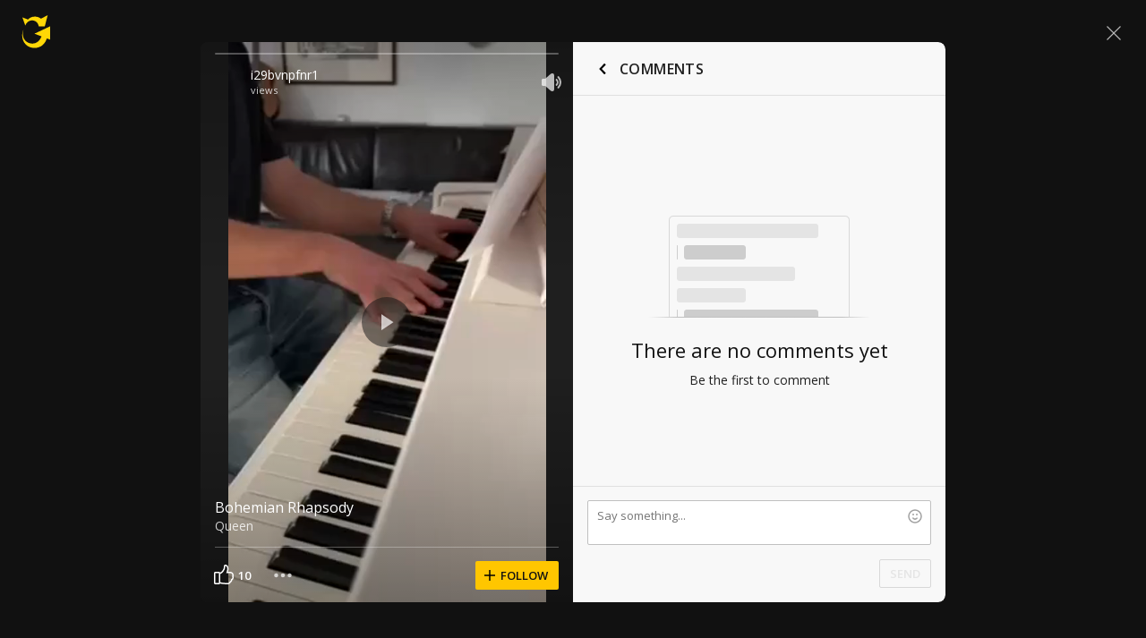

--- FILE ---
content_type: text/html; charset=UTF-8
request_url: https://www.ultimate-guitar.com/shot/i29bvnpfnr1/690347800
body_size: 9077
content:
<!doctype html>
<html lang="en">
<head prefix="og: http://ogp.me/ns# fb: http://ogp.me/ns/fb# article: http://ogp.me/ns/article#">
    <meta content="text/html; charset=utf-8" http-equiv="Content-Type">

    <title>Bohemian Rhapsody - Queen (cover with chords) by i29bvnpfnr1 @ Ultimate-Guitar.Com</title>
<meta name="description" content="i29bvnpfnr1 has created a video cover on Bohemian Rhapsody - Queen @ Ultimate-Guitar.Com">
<meta name="keywords" content="">
                    
<link rel='preload' href='https://www.ultimate-guitar.com/static/public/build/ug_react_i18n_es6/202511/vendor.0b4619b7a179479eafbdc336fed8c381.js' importance='high' as='script'></link>    <link rel='preload' href='https://www.ultimate-guitar.com/static/public/build/ug_react_i18n_es6/202511/4578.1f07452de49f54abcfffafa6341bcc82.js' importance='high' as='script'></link>                        <link rel='preload' href='https://www.ultimate-guitar.com/static/public/build/ug_react_i18n_es6/202511/ug~runtime.5ecd6cca7afb2b7072a432a8a3b952cf.js' importance='high' as='script'></link>            <link rel='preload' href='https://www.ultimate-guitar.com/static/public/build/ug_react_i18n_es6/202511/ug.a4d7d04255bfb91d7bd526f3cccced69.js' importance='high' as='script'></link>                                            <link rel="preconnect" href="https://fonts.googleapis.com/">
    <meta property="og:url" content="https://www.ultimate-guitar.com/shot/i29bvnpfnr1/690347800">
<meta property="og:title" content="Bohemian Rhapsody - Queen (cover with chords) by i29bvnpfnr1 @ Ultimate-Guitar.Com">
<meta property="og:description" content="i29bvnpfnr1 has created a video cover on Bohemian Rhapsody - Queen @ Ultimate-Guitar.Com">
<meta property="og:site_name" content="Ultimate Guitar">
<meta property="og:locale" content="en_US">
<meta property="fb:app_id" content="539490962762175">
<meta property="og:type" content="website">
<meta property="og:image" content="https://www.ultimate-guitar.com/static/api/vimeo/preview/watermark/0?preset=facebook">
<meta property="og:image:width" content="630">
<meta property="og:image:height" content="1200">
<meta property="twitter:card" content="summary">
<meta property="twitter:site" content="@ultimateguitar">
<meta property="twitter:image" content="https://www.ultimate-guitar.com/static/api/vimeo/preview/watermark/0?preset=twitter">
<link href="https://www.ultimate-guitar.com/shot/i29bvnpfnr1/690347800" rel="canonical">                <meta name="viewport" class="js-viewport" content="width=device-width, initial-scale=1, maximum-scale=1.0, user-scalable=no, viewport-fit=cover">
        <script>
            (function() {
                var viewport = document.querySelector('.js-viewport');
                var date = new Date();
                date.setFullYear(date.getFullYear() + 1);
                function setViewport() {
                    var isLargeViewport = (screen.availWidth > 1300 || screen.availHeight > 1300) && window.matchMedia("(orientation: landscape)").matches;
                    viewport.setAttribute('content', isLargeViewport ? 'width=device-width, initial-scale=1, maximum-scale=1.0, user-scalable=no' : 'width=1280, minimum-scale=0.1, maximum-scale=5.0');
                    document.cookie = '_ug_small_screen=' + (isLargeViewport ? 0 : 1) +';path=/;domain=.ultimate-guitar.com;expires=' + date.toUTCString() + ';';
                }
                setViewport();
                window.matchMedia("(orientation: landscape)").addEventListener('change', setViewport)
            })()
        </script>
        <meta name="csrf-param" content="_csrf">
<meta name="csrf-token" content="XUxNrGVV-8bsggY355l0e5VgnjHpBTFpP0m7528qqXwxe3z4NCKhgIr6ZGSN8BAZ2RrWe401QQp5BOGINxqaRQ==">
            <link rel="search"
    type="application/opensearchdescription+xml"
    href="//www.ultimate-guitar.com/static/opensearch/opensearch.xml"
    title="Ultmate-Guitar tabs & chords search" />    <meta name="theme-color" content="#272727">
    
    <link rel="manifest" href="/manifest_v10.json">
<link rel="icon" type="image/x-icon" href="https://www.ultimate-guitar.com/static/public/ug/img/product_icons/ug/favicon_v2.ico">
<link rel="shortcut icon" type="image/png" href="https://www.ultimate-guitar.com/static/public/ug/img/product_icons/ug/favicon_v2.png" />
<link rel="apple-touch-icon" sizes="32x32" href="https://www.ultimate-guitar.com/static/public/ug/img/product_icons/ug/apple-touch-icon-32x32_v3.png" />
<link rel="apple-touch-icon" sizes="48x48" href="https://www.ultimate-guitar.com/static/public/ug/img/product_icons/ug/apple-touch-icon-48x48_v3.png" />
<link rel="apple-touch-icon" sizes="72x72" href="https://www.ultimate-guitar.com/static/public/ug/img/product_icons/ug/apple-touch-icon-72x72_v3.png" />
<link rel="apple-touch-icon" sizes="96x96" href="https://www.ultimate-guitar.com/static/public/ug/img/product_icons/ug/apple-touch-icon-96x96_v3.png" />
<link rel="apple-touch-icon" sizes="144x14" href="https://www.ultimate-guitar.com/static/public/ug/img/product_icons/ug/apple-touch-icon-144x144_v3.png" />
<link rel="apple-touch-icon" sizes="192x192" href="https://www.ultimate-guitar.com/static/public/ug/img/product_icons/ug/apple-touch-icon-192x192_v3.png" />
<link rel="apple-touch-icon" sizes="512x512" href="https://www.ultimate-guitar.com/static/public/ug/img/product_icons/ug/apple-touch-icon-512x512_v3.png" />
<meta name="application-name" content="Ultimate Guitar" />
    
        <script>
        var sentryMethodsToSave = ['setUser', 'setTag', 'setTags', 'setExtra', 'setExtras', 'addBreadcrumb', 'setContext'];
        window.Sentry = {
            _lazy: true
        };
        var sentryLazyCallsQueue = [];
        var sentryLazyHandler = function () {
            var args = Array.prototype.slice.call(arguments)
            var methodName = args[0];
            var rest = args.slice(1);

            sentryLazyCallsQueue.push([methodName, rest])
        };

        sentryMethodsToSave.forEach(function (methodName) {
            window.Sentry[methodName] = sentryLazyHandler.bind(this, methodName);
        });

        function applySentryLazyData() {
            if (!sentryLazyCallsQueue) return;

            for (var i = 0; i < sentryLazyCallsQueue.length; i++) {
                var args = sentryLazyCallsQueue[i];
                var methodName = args[0];
                var restArgs = args[1];
                var method = window.Sentry[methodName];

                method && typeof method === 'function' && method.apply(window.Sentry, restArgs);
            }

            sentryLazyCallsQueue = undefined;
        }

        var errors = window.APPERROR ? (window.APPERROR.errors || []) : []
        var UGERROR = {
            errors,
            loggerLoaded: false,
        };
        var oldOnError = window.onerror;
        var loadScript = function (src, resolve) {
            UGERROR.loggerLoaded = true;
            var script = document.createElement('script');
            script.async = true;
            script.type = 'text/javascript';
            script.src = src;

            var changeState = function () {
                if (!loaded) {
                    resolve()
                    loaded = true;
                }
            };
            var loaded;

            script.onreadystatechange = changeState;
            script.onload = changeState;

            var node = document.getElementsByTagName('script')[0];
            node.parentNode.insertBefore(script, node);
        };

        UGERROR.loadErrorLogger = function (release) {
            var whitelistUrls = [
                new RegExp('https://www.ultimate-guitar.com/static/public'),
            ];

            if (window.location.pathname !== '/') {
                whitelistUrls.push(new RegExp(window.location.href))
            }

            var tags = {
                source: 'ug',
                country: 'US',
                isProUser: false,
                isAuthenticated: false,
                userId: '0',
            };

            !UGERROR.loggerLoaded && loadScript('https://www.ultimate-guitar.com/static/public/build/sentry_0_0_2/sentry_ver1763125109.js', function () {
                console.log('[sentry]:', 'bundle successfully loaded')
                window.onerror = oldOnError;

                window.initSentry({
                    dsn: 'https://ba93259cb19e43f1a6e9171cbf8ff617@sentry10.ultimate-guitar.com/24',
                    release: release.replace('/', '_').replace('-', '_'),
                    allowUrls: whitelistUrls
                });

                window.Sentry.setTags(tags);
                window.Sentry.setUser({
                    userId: '0'
                });
                window.Sentry.setContext('Client a/b variations', []);

                applySentryLazyData();

                var messages = UGERROR.errors.map(function (err) {
                    return err[0];
                });
                UGERROR.errors
                    .filter(function (error, index) {
                        return messages.indexOf(error[0]) === index;
                    })
                    .forEach(function (args) {
                        var error = args[0];

                        if (args.length > 1) {
                            window.onerror.apply(this, args);
                        } else if (typeof error === 'string') {
                            window.Sentry.captureMessage(error, 'error');
                        } else {
                            if (error === undefined) {
                                error = new Error('Caught undefined error');
                            }

                            window.Sentry.captureException(error);
                        }
                    });
            })
        };

        function loadSentry() {
            if (UGERROR.hasFirstError) {
                return
            }

            function load() {
                UGERROR.loadErrorLogger("ug-web_app_1.21.66");
            }

            if (document.readyState === 'complete') {
                load();
            } else {
                window.addEventListener('load', load)
            }
            UGERROR.hasFirstError = true
        }

        if (UGERROR.errors && UGERROR.errors.length > 0) {
            loadSentry()
        }

        window.onerror = function () {
            UGERROR.errors.push(arguments);
            oldOnError && oldOnError.apply(this, arguments);

            var message = typeof arguments[0] === 'object' && arguments[0].message
            if (typeof message === 'string' && message.toLowerCase().indexOf('loading chunk') && window.UGAPP.trigger) {
                window.UGAPP.trigger('globalEvent:YM:metrica', 'Chunk Load Error')
            }

            loadSentry();
        };
    </script>
                    <script>
        (function () {
            if ('serviceWorker' in navigator) {
                window.addEventListener('load', function() {
                    window.navigator.serviceWorker.getRegistrations().then(function(registrations) {
                        registrations.forEach(function(registration) {
                            if (
                                registration.active.scriptURL.indexOf('sw_ug.js') !== -1
                                ||
                                registration.active.scriptURL.indexOf('sw_ug_v2.js') !== -1
                            ) {
                                registration.unregister()
                            }
                        })
                    })
                    window.navigator.serviceWorker.register('/sw_ug_v3.js').catch(function(error) {})
                })
            }
        })()
    </script>
                                    
    <link rel="preload" href="https://www.ultimate-guitar.com/static/public/ug/fonts/ug/memvYaGs126MiZpBA-UvWbX2vVnXBbObj2OVTS-mu0SC55I.woff2?ver=1" as="font" type="font/woff2" crossorigin="anonymous">
    <link rel="preload" href="https://www.ultimate-guitar.com/static/public/ug/fonts/ug/L0xTDF4xlVMF-BfR8bXMIhJHg45mwgGEFl0_3vrtSM1J-gEPT5Ese6hmHSh0me8iUI0.woff2?ver=1" as="font" type="font/woff2" crossorigin="anonymous">
    <link rel="preload" href="https://www.ultimate-guitar.com/static/public/ug/fonts/muse/muse-sans/v4/MuseSans-Variable.woff2" as="font" type="font/woff2" crossorigin="anonymous">


    
            <meta name="impact-site-verification" value="4a6f4ce0-7337-4f89-8f93-bc6eaf9d9145">
    
</head>
<body
    style="background-color: #111"        class=" theme_dark preferred_language__en"
>
<script>
    var hasFirstTap = false;
    (function () {
        function onFirstTap () {
            hasFirstTap = true
            document.body.removeEventListener('touchstart', onFirstTap)
        }

        document.body.addEventListener('touchstart', onFirstTap)
    })()
</script>


    <div class="js-page js-global-wrapper ug-page">
        </div>

    <div class="js-store" data-content="{&quot;config&quot;:{&quot;releaseVer&quot;:&quot;ug-web_app_1.21.66&quot;,&quot;backendReleaseVer&quot;:&quot;13.31.06&quot;,&quot;renderType&quot;:&quot;react&quot;,&quot;urlFacebook&quot;:&quot;https://www.ultimate-guitar.com/user/auth/oauth?service=facebook&quot;,&quot;urlGoogle&quot;:&quot;https://www.ultimate-guitar.com/user/auth/oauth?service=google&quot;,&quot;urlApple&quot;:&quot;https://www.ultimate-guitar.com/user/auth/oauth?service=apple&quot;,&quot;main_server&quot;:&quot;ultimate-guitar.com&quot;,&quot;ps_server&quot;:&quot;plus.ultimate-guitar.com&quot;,&quot;api_web_serv&quot;:&quot;api-web.ultimate-guitar.com&quot;,&quot;static_server&quot;:&quot;https://www.ultimate-guitar.com/static&quot;,&quot;statik_cache&quot;:&quot;_ver1763125109&quot;,&quot;staticPrefix&quot;:&quot;/static&quot;,&quot;requestSchema&quot;:&quot;https&quot;,&quot;time&quot;:1763211455000,&quot;isGDPRAvailable&quot;:false,&quot;isCcpaAvailable&quot;:false,&quot;user&quot;:{&quot;id&quot;:0,&quot;uuid&quot;:0,&quot;unified_id&quot;:&quot;&quot;,&quot;session&quot;:{&quot;id&quot;:&quot;&quot;,&quot;expire_duration&quot;:300,&quot;expire_duration_dispersion&quot;:[5000,10000],&quot;enable_refresh&quot;:true,&quot;parsed_session&quot;:{&quot;version&quot;:0,&quot;id&quot;:0,&quot;updated&quot;:0,&quot;number&quot;:0},&quot;is_renew_session&quot;:false},&quot;username&quot;:&quot;Unregistered&quot;,&quot;iq&quot;:&quot;&quot;,&quot;contributorPower&quot;:false,&quot;is_bot&quot;:false,&quot;is_banned&quot;:false},&quot;isOfficeUser&quot;:false,&quot;isOfficeRequest&quot;:false,&quot;isWebp&quot;:false,&quot;isBot&quot;:true,&quot;is_mobile&quot;:false,&quot;is_tablet&quot;:false,&quot;isThemeMobile&quot;:false,&quot;isIe&quot;:false,&quot;isEs6&quot;:true,&quot;isAsia&quot;:false,&quot;isPaidMobWeb&quot;:false,&quot;socketCluster&quot;:{&quot;serviceKey&quot;:&quot;f0557aa8-2d06-43d9-9c16-f885bc710b97:main&quot;,&quot;channelPrefix&quot;:&quot;f0557aa8-2d06-43d9-9c16-f885bc710b97:main#prod&quot;,&quot;hostname&quot;:&quot;socketcluster.k8s.mu.se&quot;,&quot;port&quot;:443,&quot;channelName&quot;:&quot;e2b911c3d39e5e206f13c6dab0ac7bcc&quot;},&quot;metricaId&quot;:0,&quot;captcha_id&quot;:&quot;6LfCo_8SAAAAALEMHnlK18j8IemlAdvmxwRnQe2v&quot;,&quot;stripeApiKey&quot;:&quot;&quot;,&quot;country&quot;:&quot;US&quot;,&quot;countryCode&quot;:&quot;US&quot;,&quot;browserName&quot;:&quot;&quot;,&quot;os&quot;:&quot;&quot;,&quot;platform&quot;:4,&quot;browser&quot;:&quot;{\&quot;device\&quot;:{\&quot;type\&quot;:\&quot;bot\&quot;}}&quot;,&quot;urlUgProAppIcon&quot;:&quot;https://www.ultimate-guitar.com/static/public/ug/img/app_icons/icon_ug_pro.png&quot;,&quot;withCritical&quot;:false,&quot;analytics&quot;:{&quot;pageViewId&quot;:1763211455267236,&quot;userTrackerId&quot;:&quot;SA==&quot;},&quot;braintree&quot;:{&quot;environment&quot;:&quot;production&quot;,&quot;tokenizationKey&quot;:&quot;production_8htvrhhr_67vpx3rpxt6m5z7c&quot;,&quot;paypalClientId&quot;:&quot;ASwoeikdyflPIKFAC3U34ewfFVRE5-_p6qc1TTQG9g_sHNs3RP5Sq3pE_e7V2p0VTi-nJQuIA5ApP1XH&quot;,&quot;googlePayClientId&quot;:&quot;BCR2DN6TZPEKBZBZ&quot;},&quot;vimeo&quot;:{&quot;baseImagePath&quot;:&quot;https://cdn.ustatik.com/s3/ug.video.warm/preview/&quot;},&quot;hasStaticCache&quot;:0,&quot;rtAnalytics&quot;:{&quot;trackUrl&quot;:&quot;https://datahub.ultimate-guitar.com/components/data&quot;,&quot;trackingEnabled&quot;:true,&quot;forceSendEvents&quot;:[&quot;Tab Favorite Add Click&quot;,&quot;Tab Rate Click&quot;,&quot;Tab View&quot;,&quot;Tab View 12s&quot;,&quot;Tab View 15s&quot;,&quot;Tab View 60s&quot;,&quot;Tab View 120s&quot;,&quot;Tab View 180s&quot;,&quot;View&quot;,&quot;View 15s&quot;,&quot;Tour Start&quot;],&quot;tabToolLogging&quot;:true,&quot;samplerHeartbeat&quot;:5,&quot;forceSendDebounceTimeout&quot;:1000,&quot;bufferSize&quot;:10},&quot;xtz&quot;:{&quot;isActive&quot;:true,&quot;hasAccess&quot;:true,&quot;canToggle&quot;:false,&quot;feedbackChannel&quot;:null,&quot;tabDownloadHost&quot;:&quot;https://tabs.ultimate-guitar.com&quot;},&quot;jsBundle&quot;:[],&quot;jinba&quot;:{&quot;customTimings&quot;:[],&quot;appLabel&quot;:&quot;shot&quot;,&quot;appLabelExp&quot;:&quot;null&quot;},&quot;metricaParams&quot;:{&quot;rights&quot;:0,&quot;proRights&quot;:0,&quot;coursesRights&quot;:0,&quot;singRights&quot;:0,&quot;u_id&quot;:&quot;SA==&quot;,&quot;auth&quot;:&quot;None&quot;,&quot;is_registered&quot;:0,&quot;ab&quot;:[],&quot;bookRights&quot;:0,&quot;bookEduRights&quot;:0,&quot;unified_id&quot;:&quot;&quot;,&quot;session_id&quot;:&quot;&quot;}},&quot;store&quot;:{&quot;offers&quot;:[],&quot;page&quot;:{&quot;data&quot;:{&quot;section&quot;:{&quot;name&quot;:&quot;shots&quot;,&quot;id&quot;:690347800,&quot;object&quot;:{&quot;vimeo_id&quot;:&quot;690347800&quot;,&quot;status&quot;:&quot;active&quot;,&quot;vimeo_url&quot;:&quot;/videos/690347800&quot;,&quot;name&quot;:&quot;Bohemian Rhapsody&quot;,&quot;artist_name&quot;:&quot;Queen&quot;,&quot;category&quot;:&quot;Story&quot;,&quot;tab_id&quot;:1932275,&quot;song_id&quot;:15570,&quot;artist_id&quot;:590,&quot;tab_access_type&quot;:&quot;public&quot;,&quot;date&quot;:1647882023,&quot;access&quot;:&quot;public&quot;,&quot;likes&quot;:10,&quot;reactions&quot;:0,&quot;hits_total&quot;:132,&quot;user_id&quot;:38379717,&quot;username&quot;:&quot;i29bvnpfnr1&quot;,&quot;avatar&quot;:&quot;https://www.ultimate-guitar.com/static/users/7/1/7/38379717.gif?d=d&quot;,&quot;duration&quot;:60,&quot;width&quot;:640,&quot;height&quot;:480,&quot;comments_count&quot;:0,&quot;image_id&quot;:690347800,&quot;files&quot;:[{&quot;quality&quot;:&quot;sd&quot;,&quot;width&quot;:640,&quot;height&quot;:480,&quot;fps&quot;:0,&quot;size&quot;:10076083,&quot;link&quot;:&quot;https://www.ultimate-guitar.com/shots/content?id=690347800&amp;q=480&amp;s=ed3e948565321068881381c276acce1c&amp;provider=ug&quot;}],&quot;images&quot;:[{&quot;link&quot;:&quot;https://www.ultimate-guitar.com/static/s3/ug.video.warm/preview/0/0/690347800/preview.jpg@225x225?crop=1&quot;,&quot;width&quot;:225,&quot;height&quot;:225,&quot;preset&quot;:&quot;list&quot;},{&quot;link&quot;:&quot;https://www.ultimate-guitar.com/static/s3/ug.video.warm/preview/0/0/690347800/preview.jpg@300x384?crop=1&quot;,&quot;width&quot;:300,&quot;height&quot;:384,&quot;preset&quot;:&quot;feed&quot;},{&quot;link&quot;:&quot;https://www.ultimate-guitar.com/static/s3/ug.video.warm/preview/0/0/690347800/preview.jpg@640x0&quot;,&quot;width&quot;:640,&quot;height&quot;:0,&quot;preset&quot;:&quot;cover&quot;},{&quot;link&quot;:&quot;https://www.ultimate-guitar.com/static/s3/ug.video.warm/preview/0/0/690347800/preview.jpg@1280x0&quot;,&quot;width&quot;:1280,&quot;height&quot;:0,&quot;preset&quot;:&quot;preview&quot;},{&quot;link&quot;:&quot;https://www.ultimate-guitar.com/static/s3/ug.video.warm/preview/0/0/690347800/preview.jpg@200x256?crop=1&quot;,&quot;width&quot;:200,&quot;height&quot;:256,&quot;preset&quot;:&quot;web_feed&quot;},{&quot;link&quot;:&quot;https://www.ultimate-guitar.com/static/s3/ug.video.warm/preview/0/0/690347800/preview.jpg@396x640?crop=1&quot;,&quot;width&quot;:396,&quot;height&quot;:640,&quot;preset&quot;:&quot;web_explore&quot;},{&quot;link&quot;:&quot;https://www.ultimate-guitar.com/static/s3/ug.video.warm/preview/0/0/690347800/blur.jpg&quot;,&quot;width&quot;:640,&quot;height&quot;:360,&quot;preset&quot;:&quot;blur&quot;}],&quot;url&quot;:&quot;https://www.ultimate-guitar.com/shot/i29bvnpfnr1/690347800&quot;,&quot;is_original_song&quot;:0,&quot;instrument&quot;:&quot;Ukulele&quot;,&quot;tracking&quot;:{&quot;ctx&quot;:{&quot;payment_account_id&quot;:0,&quot;shot_views&quot;:132,&quot;shot_likes&quot;:10,&quot;shot_comments&quot;:0,&quot;shot_feed_index&quot;:0,&quot;shot_feed_type&quot;:&quot;&quot;,&quot;shot_feed_open_source&quot;:&quot;&quot;,&quot;user_registered&quot;:0,&quot;user_rights&quot;:0,&quot;country&quot;:&quot;US&quot;,&quot;shot_author_id&quot;:38379717,&quot;shot_created_time&quot;:1647882023,&quot;shot_length&quot;:60,&quot;is_original_shot&quot;:0,&quot;shot_tab_id&quot;:1932275,&quot;is_private&quot;:0,&quot;shot_id&quot;:690347800,&quot;user_id&quot;:0,&quot;screen&quot;:&quot;&quot;,&quot;h&quot;:4108050209,&quot;dt&quot;:1763211455}},&quot;tab_url&quot;:&quot;https://tabs.ultimate-guitar.com/tab/queen/bohemian-rhapsody-official-1932275&quot;}}},&quot;header_bidding&quot;:[],&quot;experiments&quot;:{&quot;variations&quot;:[],&quot;closed_experiments&quot;:[]},&quot;template&quot;:{&quot;module&quot;:&quot;shots&quot;,&quot;controller&quot;:&quot;shot&quot;,&quot;action&quot;:&quot;view&quot;,&quot;reactAction&quot;:&quot;&quot;},&quot;documents&quot;:{&quot;enabled&quot;:true}},&quot;i18n&quot;:{&quot;locale&quot;:&quot;en-US&quot;,&quot;language&quot;:&quot;en&quot;,&quot;links&quot;:{&quot;default&quot;:&quot;https://www.ultimate-guitar.com/shot/i29bvnpfnr1/690347800&quot;,&quot;pt&quot;:&quot;https://www.ultimate-guitar.com/shot/i29bvnpfnr1/690347800&quot;,&quot;es&quot;:&quot;https://www.ultimate-guitar.com/shot/i29bvnpfnr1/690347800&quot;,&quot;it&quot;:&quot;https://www.ultimate-guitar.com/shot/i29bvnpfnr1/690347800&quot;,&quot;fr&quot;:&quot;https://www.ultimate-guitar.com/shot/i29bvnpfnr1/690347800&quot;}},&quot;search_top_words&quot;:[{&quot;query&quot;:&quot;take on me&quot;,&quot;counter&quot;:&quot;9698&quot;},{&quot;query&quot;:&quot;creep&quot;,&quot;counter&quot;:&quot;6567&quot;},{&quot;query&quot;:&quot;hotel california&quot;,&quot;counter&quot;:&quot;5076&quot;},{&quot;query&quot;:&quot;billie eilish&quot;,&quot;counter&quot;:&quot;4961&quot;},{&quot;query&quot;:&quot;taylor swift&quot;,&quot;counter&quot;:&quot;4718&quot;}],&quot;promotion&quot;:{&quot;promoType&quot;:&quot;Black-friday&quot;,&quot;promoKey&quot;:&quot;ugapp:topBannerShow:BlackFriday2025&quot;,&quot;endedKey&quot;:&quot;_ug_promotionEnded_ugapp:topBannerShow:BlackFriday2025&quot;,&quot;emergency&quot;:{&quot;imgUrl&quot;:&quot;https://www.ultimate-guitar.com/static/storage/marketing/images/0/01bef868f2adc28b9d0d3d5ad8883dc9311a748c.webp&quot;,&quot;title&quot;:&quot;BLACK FRIDAY SALE&quot;,&quot;prompts&quot;:{&quot;title&quot;:{&quot;en&quot;:&quot;BLACK FRIDAY SALE&quot;,&quot;pt&quot;:&quot;PROMO&Ccedil;&Atilde;O DE BLACK FRIDAY&quot;,&quot;es&quot;:&quot;OFERTA DE BLACK FRIDAY&quot;,&quot;it&quot;:&quot;SALDI BLACK FRIDAY&quot;,&quot;fr&quot;:&quot;SOLDES BLACK FRIDAY&quot;}}},&quot;exit&quot;:{&quot;imgUrl&quot;:&quot;https://cdn.ustatik.com/storage/marketing/images/c/cfb0e80950be0c6c883fc5144a17b279788a5406.webp&quot;,&quot;title&quot;:&quot;BLACK FRIDAY SALE&quot;,&quot;subtitle&quot;:&quot; &quot;,&quot;hasLabel&quot;:false,&quot;hasTimer&quot;:false,&quot;prompts&quot;:{&quot;title&quot;:{&quot;en&quot;:&quot;BLACK FRIDAY OFFER&quot;,&quot;pt&quot;:&quot;OFERTA DE BLACK FRIDAY&quot;,&quot;es&quot;:&quot;OFERTA DE BLACK FRIDAY&quot;,&quot;it&quot;:&quot;OFFERTA BLACK FRIDAY&quot;,&quot;fr&quot;:&quot;OFFRE BLACK FRIDAY&quot;},&quot;subtitle&quot;:{&quot;en&quot;:&quot; &quot;,&quot;pt&quot;:&quot; &quot;,&quot;es&quot;:&quot; &quot;},&quot;buttonText&quot;:{&quot;en&quot;:&quot;GET SPECIAL OFFER&quot;,&quot;pt&quot;:&quot;APROVEITE A OFERTA&quot;,&quot;es&quot;:&quot;APROVECHAR OFERTA&quot;,&quot;it&quot;:&quot;APPROFITTA DELL&#039;OFFERTA&quot;,&quot;fr&quot;:&quot;PROFITER DE L&#039;OFFRE&quot;}}},&quot;heroBanner&quot;:{&quot;imgUrl&quot;:&quot;https://www.ultimate-guitar.com/static/storage/marketing/images/4/411e7e1b966ba13ed3d9664e289b4676e53a632e.webp&quot;,&quot;title&quot;:&quot;&quot;,&quot;subtitle&quot;:&quot;BLACK FRIDAY SALE&quot;,&quot;prompts&quot;:{&quot;title&quot;:{&quot;en&quot;:&quot;&quot;,&quot;pt&quot;:&quot;&quot;,&quot;es&quot;:&quot;&quot;},&quot;subtitle&quot;:{&quot;en&quot;:&quot;BLACK FRIDAY SALE&quot;,&quot;pt&quot;:&quot;PROMO&Ccedil;&Atilde;O DE BLACK FRIDAY&quot;,&quot;es&quot;:&quot;OFERTA DE BLACK FRIDAY&quot;,&quot;it&quot;:&quot;SALDI BLACK FRIDAY&quot;,&quot;fr&quot;:&quot;SOLDES BLACK FRIDAY&quot;},&quot;buttonText&quot;:{&quot;en&quot;:&quot;GET SPECIAL OFFER&quot;,&quot;pt&quot;:&quot;APROVEITE A OFERTA&quot;,&quot;es&quot;:&quot;APROVECHAR OFERTA&quot;,&quot;it&quot;:&quot;APPROFITTA DELL&#039;OFFERTA&quot;,&quot;fr&quot;:&quot;PROFITER DE L&#039;OFFRE&quot;},&quot;notation&quot;:{&quot;en&quot;:&quot;ANNUAL MEMBERSHIP&quot;,&quot;pt&quot;:&quot;ASSINATURA ANUAL&quot;,&quot;es&quot;:&quot;MEMBRES&Iacute;A ANUAL&quot;,&quot;it&quot;:&quot;ABBONAMENTO ANNUALE&quot;,&quot;fr&quot;:&quot;ABONNEMENT ANNUEL&quot;}}},&quot;heroBlock&quot;:{&quot;imgUrl&quot;:&quot;https://www.ultimate-guitar.com/static/storage/marketing/images/d/d163c6d81a2ca1f52987153a836bdb3941d149da.webp&quot;,&quot;prompts&quot;:{&quot;buttonText&quot;:{&quot;en&quot;:&quot;GET SPECIAL OFFER&quot;,&quot;pt&quot;:&quot;APROVEITE A OFERTA&quot;,&quot;es&quot;:&quot;APROVECHAR OFERTA&quot;,&quot;it&quot;:&quot;APPROFITTA DELL&#039;OFFERTA&quot;,&quot;fr&quot;:&quot;PROFITER DE L&#039;OFFRE&quot;},&quot;subtitle&quot;:{&quot;en&quot;:&quot;Welcome offer&quot;,&quot;pt&quot;:&quot;Oferta de boas-vindas&quot;,&quot;es&quot;:&quot;Oferta de bienvenida&quot;,&quot;it&quot;:&quot;Offerta di benvenuto&quot;,&quot;fr&quot;:&quot;Offre de bienvenue&quot;}}},&quot;payment&quot;:{&quot;imgUrl&quot;:&quot;https://www.ultimate-guitar.com/static/storage/marketing/images/e/e733e9b0a333701bad8308189a990499e0468a2e.webp&quot;,&quot;title&quot;:&quot;Black Friday Sale&quot;,&quot;planName&quot;:&quot;Black Friday offer&quot;,&quot;prompts&quot;:{&quot;title&quot;:{&quot;en&quot;:&quot;Black Friday&quot;,&quot;pt&quot;:&quot;Black Friday&quot;,&quot;es&quot;:&quot;Black Friday&quot;,&quot;it&quot;:&quot;Black Friday&quot;,&quot;fr&quot;:&quot;Black Friday&quot;},&quot;planName&quot;:{&quot;en&quot;:&quot;Black Friday offer&quot;,&quot;pt&quot;:&quot;Oferta de Black Friday&quot;,&quot;es&quot;:&quot;Oferta de Black Friday&quot;,&quot;it&quot;:&quot;Offerta Black Friday&quot;,&quot;fr&quot;:&quot;Offre Black Friday&quot;}}},&quot;permBanner&quot;:{&quot;&lt;24h_logged-in&quot;:{&quot;imgUrl&quot;:&quot;https://cdn.ustatik.com/storage/marketing/images/3/38e802fa5f8407ebcdc5c30068fe523339535173.webp&quot;,&quot;title&quot;:&quot;Black Friday Sale:&quot;,&quot;subtitle&quot;:&quot;Pro Access %percentage%&quot;,&quot;hasTimer&quot;:false,&quot;buttonText&quot;:&quot;GET SPECIAL OFFER&quot;,&quot;prompts&quot;:{&quot;title&quot;:{&quot;en&quot;:&quot;Black Friday Sale:&quot;,&quot;pt&quot;:&quot;Promo&ccedil;&atilde;o de Black Friday:&quot;,&quot;es&quot;:&quot;Oferta de Black Friday:&quot;,&quot;it&quot;:&quot;Saldi Black Friday:&quot;,&quot;fr&quot;:&quot;Soldes Black Friday:&quot;},&quot;subtitle&quot;:{&quot;en&quot;:&quot;Pro Access %percentage%&quot;,&quot;pt&quot;:&quot;Acesso Pro com %percentage%&quot;,&quot;es&quot;:&quot;Acceso Pro con %percentage%&quot;,&quot;it&quot;:&quot;Accesso Pro con %percentage%&quot;,&quot;fr&quot;:&quot;Acc&egrave;s Pro avec %percentage%&quot;},&quot;buttonText&quot;:{&quot;en&quot;:&quot;GET SPECIAL OFFER&quot;,&quot;pt&quot;:&quot;APROVEITE A OFERTA&quot;,&quot;es&quot;:&quot;APROVECHAR OFERTA&quot;,&quot;it&quot;:&quot;APPROFITTA DELL&#039;OFFERTA&quot;,&quot;fr&quot;:&quot;PROFITER DE L&#039;OFFRE&quot;}}},&quot;&gt;24h_logged-in&quot;:{&quot;imgUrl&quot;:&quot;https://cdn.ustatik.com/storage/marketing/images/b/b9a4efbdfcd406ae9fa4a6a4bbc512cfee52bf1a.jpeg&quot;,&quot;title&quot;:&quot;Welcome Offer:&quot;,&quot;subtitle&quot;:&quot;%percentage% on annual membership of Ultimate Guitar Pro&quot;,&quot;hasTimer&quot;:false,&quot;buttonText&quot;:&quot;TRY NOW&quot;,&quot;prompts&quot;:{&quot;title&quot;:{&quot;en&quot;:&quot;Welcome Offer:&quot;,&quot;pt&quot;:&quot;Oferta de Boas-Vindas:&quot;,&quot;es&quot;:&quot;Oferta de Bienvenida:&quot;,&quot;it&quot;:&quot;Offerta di Benvenuto:&quot;,&quot;fr&quot;:&quot;Offre de Bienvenue:&quot;},&quot;subtitle&quot;:{&quot;en&quot;:&quot;%percentage% on annual membership of Ultimate Guitar Pro&quot;,&quot;pt&quot;:&quot;%percentage% de DESCONTO na assinatura anual do Ultimate Guitar Pro&quot;,&quot;es&quot;:&quot;%percentage% de DESCUENTO en la suscripci&oacute;n anual de Ultimate Guitar Pro&quot;,&quot;it&quot;:&quot;%percentage% di SCONTO sull&#039;abbonamento annuale di Ultimate Guitar Pro&quot;,&quot;fr&quot;:&quot;%percentage% de R&Eacute;DUCTION sur l&#039;abonnement annuel d&#039;Ultimate Guitar Pro&quot;},&quot;buttonText&quot;:{&quot;en&quot;:&quot;TRY NOW&quot;,&quot;pt&quot;:&quot;EXPERIMENTE AGORA&quot;,&quot;es&quot;:&quot;PRU&Eacute;BALO AHORA&quot;,&quot;it&quot;:&quot;PROVA ORA&quot;,&quot;fr&quot;:&quot;ESSAYER MAINTENANT&quot;}}},&quot;&lt;24h_logged-out&quot;:{&quot;imgUrl&quot;:&quot;https://cdn.ustatik.com/storage/marketing/images/3/38e802fa5f8407ebcdc5c30068fe523339535173.webp&quot;,&quot;title&quot;:&quot;Black Friday Sale:&quot;,&quot;subtitle&quot;:&quot;Pro Access %percentage%&quot;,&quot;buttonText&quot;:&quot;GET SPECIAL OFFER&quot;,&quot;prompts&quot;:{&quot;title&quot;:{&quot;en&quot;:&quot;Black Friday Sale:&quot;,&quot;pt&quot;:&quot;Promo&ccedil;&atilde;o de Black Friday:&quot;,&quot;es&quot;:&quot;Oferta de Black Friday:&quot;,&quot;it&quot;:&quot;Saldi Black Friday:&quot;,&quot;fr&quot;:&quot;Soldes Black Friday:&quot;},&quot;subtitle&quot;:{&quot;en&quot;:&quot;Pro Access %percentage%&quot;,&quot;pt&quot;:&quot;Acesso Pro com %percentage%&quot;,&quot;es&quot;:&quot;Acceso Pro con %percentage%&quot;,&quot;it&quot;:&quot;Accesso Pro con %percentage%&quot;,&quot;fr&quot;:&quot;Acc&egrave;s Pro avec %percentage%&quot;},&quot;buttonText&quot;:{&quot;en&quot;:&quot;GET SPECIAL OFFER&quot;,&quot;pt&quot;:&quot;APROVEITE A OFERTA&quot;,&quot;es&quot;:&quot;APROVECHAR OFERTA&quot;,&quot;it&quot;:&quot;APPROFITTA DELL&#039;OFFERTA&quot;,&quot;fr&quot;:&quot;PROFITER DE L&#039;OFFRE&quot;}}},&quot;&gt;24h_logged-out&quot;:{&quot;imgUrl&quot;:&quot;https://cdn.ustatik.com/storage/marketing/images/b/b9a4efbdfcd406ae9fa4a6a4bbc512cfee52bf1a.jpeg&quot;,&quot;title&quot;:&quot;Welcome Offer:&quot;,&quot;subtitle&quot;:&quot;%percentage% on annual membership of Ultimate Guitar Pro&quot;,&quot;hasTimer&quot;:false,&quot;buttonText&quot;:&quot;TRY NOW&quot;,&quot;prompts&quot;:{&quot;title&quot;:{&quot;en&quot;:&quot;Welcome Offer:&quot;,&quot;pt&quot;:&quot;Oferta de Boas-Vindas:&quot;,&quot;es&quot;:&quot;Oferta de Bienvenida:&quot;,&quot;it&quot;:&quot;Offerta di Benvenuto:&quot;,&quot;fr&quot;:&quot;Offre de Bienvenue:&quot;},&quot;subtitle&quot;:{&quot;en&quot;:&quot;%percentage% on annual membership of Ultimate Guitar Pro&quot;,&quot;pt&quot;:&quot;%percentage% de DESCONTO na assinatura anual do Ultimate Guitar Pro&quot;,&quot;es&quot;:&quot;%percentage% de DESCUENTO en la suscripci&oacute;n anual de Ultimate Guitar Pro&quot;,&quot;it&quot;:&quot;%percentage% di SCONTO sull&#039;abbonamento annuale di Ultimate Guitar Pro&quot;,&quot;fr&quot;:&quot;%percentage% de R&Eacute;DUCTION sur l&#039;abonnement annuel d&#039;Ultimate Guitar Pro&quot;},&quot;buttonText&quot;:{&quot;en&quot;:&quot;TRY NOW&quot;,&quot;pt&quot;:&quot;EXPERIMENTE AGORA&quot;,&quot;es&quot;:&quot;PRU&Eacute;BALO AHORA&quot;,&quot;it&quot;:&quot;PROVA ORA&quot;,&quot;fr&quot;:&quot;ESSAYER MAINTENANT&quot;}}},&quot;default&quot;:{&quot;imgUrl&quot;:&quot;https://cdn.ustatik.com/storage/marketing/images/b/b9a4efbdfcd406ae9fa4a6a4bbc512cfee52bf1a.jpeg&quot;,&quot;title&quot;:&quot;Welcome Offer&quot;,&quot;subtitle&quot;:&quot;%percentage% on annual membership of UG Pro&quot;,&quot;buttonText&quot;:&quot;TRY NOW&quot;,&quot;prompts&quot;:{&quot;title&quot;:{&quot;en&quot;:&quot;Welcome Offer:&quot;,&quot;pt&quot;:&quot;Oferta de Boas-Vindas:&quot;,&quot;es&quot;:&quot;Oferta de Bienvenida:&quot;,&quot;it&quot;:&quot;Offerta di Benvenuto:&quot;,&quot;fr&quot;:&quot;Offre de Bienvenue:&quot;},&quot;subtitle&quot;:{&quot;en&quot;:&quot;%percentage% on annual membership of Ultimate Guitar Pro&quot;,&quot;pt&quot;:&quot;%percentage% de DESCONTO na assinatura anual do Ultimate Guitar Pro&quot;,&quot;es&quot;:&quot;%percentage% de DESCUENTO en la suscripci&oacute;n anual de Ultimate Guitar Pro&quot;,&quot;it&quot;:&quot;%percentage% di SCONTO sull&#039;abbonamento annuale di Ultimate Guitar Pro&quot;,&quot;fr&quot;:&quot;%percentage% de R&Eacute;DUCTION sur l&#039;abonnement annuel d&#039;Ultimate Guitar Pro&quot;},&quot;buttonText&quot;:{&quot;en&quot;:&quot;TRY NOW&quot;,&quot;pt&quot;:&quot;EXPERIMENTE AGORA&quot;,&quot;es&quot;:&quot;PRU&Eacute;BALO AHORA&quot;,&quot;it&quot;:&quot;PROVA ORA&quot;,&quot;fr&quot;:&quot;ESSAYER MAINTENANT&quot;}}}},&quot;stickyBanner&quot;:{&quot;imgUrl&quot;:&quot;https://www.ultimate-guitar.com/static/storage/marketing/images/d/d590a81b49fa6ce289b63acaf9d05c2b1ff53a57.webp&quot;,&quot;title&quot;:&quot;&quot;,&quot;subtitle&quot;:&quot;BLACK FRIDAY SALE&quot;,&quot;prompts&quot;:{&quot;title&quot;:{&quot;en&quot;:&quot;&quot;,&quot;pt&quot;:&quot;&quot;,&quot;es&quot;:&quot;&quot;},&quot;subtitle&quot;:{&quot;en&quot;:&quot;BLACK FRIDAY SALE&quot;,&quot;pt&quot;:&quot;PROMO&Ccedil;&Atilde;O DE BLACK FRIDAY&quot;,&quot;es&quot;:&quot;OFERTA DE BLACK FRIDAY&quot;,&quot;it&quot;:&quot;SALDI BLACK FRIDAY&quot;,&quot;fr&quot;:&quot;SOLDES BLACK FRIDAY&quot;},&quot;buttonText&quot;:{&quot;en&quot;:&quot;GET SPECIAL OFFER&quot;,&quot;pt&quot;:&quot;OBTER OFERTA ESPECIAL&quot;,&quot;es&quot;:&quot;OBTENER OFERTA ESPECIAL&quot;,&quot;it&quot;:&quot;OTTIENI L&#039;OFFERTA SPECIALE&quot;,&quot;fr&quot;:&quot;OBTENIR L&#039;OFFRE SP&Eacute;CIALE&quot;},&quot;notation&quot;:{&quot;en&quot;:&quot;Get annual access to Ultimate Guitar&quot;,&quot;pt&quot;:&quot;Obtenha acesso anual ao Ultimate Guitar&quot;,&quot;es&quot;:&quot;Obt&eacute;n acceso anual a Ultimate Guitar&quot;,&quot;it&quot;:&quot;Ottieni l&#039;accesso annuale a Ultimate Guitar&quot;,&quot;fr&quot;:&quot;Obtenez l&#039;acc&egrave;s annuel &agrave; Ultimate Guitar&quot;}}},&quot;heroBlockOfficialTab&quot;:{&quot;prompts&quot;:{&quot;buttonText&quot;:{&quot;en&quot;:&quot;Get Welcome Offer&quot;,&quot;pt&quot;:&quot;Obter Oferta de Boas‑Vindas&quot;,&quot;es&quot;:&quot;Obtener Oferta de Bienvenida&quot;,&quot;it&quot;:&quot;Ottieni l&#039;Offerta di Benvenuto&quot;,&quot;fr&quot;:&quot;Obtenir l&#039;Offre de Bienvenue&quot;}}}},&quot;user&quot;:{&quot;id&quot;:0,&quot;pa_id&quot;:0,&quot;avatarUrl&quot;:&quot;https://www.ultimate-guitar.com/static/users/0/0/0/0.gif?d=d&amp;h=1763211420&quot;,&quot;username&quot;:&quot;Unregistered&quot;,&quot;email&quot;:&quot;&quot;,&quot;usergroupid&quot;:0,&quot;contributor&quot;:{&quot;isContributor&quot;:false,&quot;isTabContributor&quot;:false,&quot;first_tab&quot;:0},&quot;iq&quot;:0,&quot;tabsCount&quot;:0,&quot;playlistCount&quot;:0,&quot;coursesCount&quot;:0,&quot;messagesCount&quot;:0,&quot;rights&quot;:[],&quot;hasExpiredCard&quot;:false,&quot;hasChargeError&quot;:null,&quot;hasActiveProPause&quot;:false,&quot;hasActiveEduPause&quot;:false,&quot;tab_try&quot;:null,&quot;content_access&quot;:[],&quot;joinDate&quot;:0,&quot;user_status&quot;:&quot;&quot;,&quot;segment&quot;:{&quot;preview&quot;:null,&quot;current&quot;:null},&quot;uid2_token_url&quot;:null,&quot;ip&quot;:&quot;18.188.255.3&quot;,&quot;id5_hashed&quot;:&quot;&quot;,&quot;family&quot;:null,&quot;spotify_songs_count&quot;:null,&quot;spotify_is_connected&quot;:null},&quot;notifications&quot;:{&quot;count_new&quot;:0,&quot;data&quot;:[],&quot;giveaway_id&quot;:0,&quot;texts&quot;:{&quot;markAll&quot;:&quot;Mark all as read&quot;,&quot;settings&quot;:&quot;Settings&quot;,&quot;thanksForVote&quot;:&quot;Thanks for your vote&quot;}},&quot;forms&quot;:[],&quot;theme&quot;:&quot;dark&quot;,&quot;commentForm&quot;:{&quot;is_new&quot;:0},&quot;isUgOffice&quot;:0,&quot;book&quot;:{&quot;is_top_menu&quot;:false},&quot;ugSearch&quot;:{&quot;type&quot;:&quot;tabs&quot;,&quot;value&quot;:&quot;&quot;},&quot;sponsorsFooter&quot;:null,&quot;takeover&quot;:{&quot;show&quot;:true},&quot;interstitial&quot;:false,&quot;customAlerts&quot;:[]},&quot;globalHelpers&quot;:[],&quot;helpers&quot;:{&quot;typeHelper&quot;:{&quot;short&quot;:{&quot;Official&quot;:&quot;OFFICIAL&quot;,&quot;Chords&quot;:&quot;CRD&quot;,&quot;Tabs&quot;:&quot;TAB&quot;,&quot;Pro&quot;:&quot;PRO&quot;,&quot;Power&quot;:&quot;PWR&quot;,&quot;Bass Tabs&quot;:&quot;BASS&quot;,&quot;Drum Tabs&quot;:&quot;DRM&quot;,&quot;Video&quot;:&quot;VID&quot;,&quot;Ukulele Chords&quot;:&quot;UKE&quot;,&quot;Tab Pro&quot;:&quot;TAB PRO&quot;,&quot;Chord Pro&quot;:&quot;CRD PRO&quot;,&quot;Vocal&quot;:&quot;VOCAL&quot;,&quot;MuseScore&quot;:&quot;MUSESCORE&quot;},&quot;filter&quot;:{&quot;Official&quot;:&quot;official&quot;,&quot;Chords&quot;:&quot;chords&quot;,&quot;Tabs&quot;:&quot;tab&quot;,&quot;Pro&quot;:&quot;guitar pro&quot;,&quot;Power&quot;:&quot;power&quot;,&quot;Bass Tabs&quot;:&quot;bass&quot;,&quot;Drum Tabs&quot;:&quot;drums&quot;,&quot;Video&quot;:&quot;video&quot;,&quot;Ukulele Chords&quot;:&quot;ukulele&quot;,&quot;Tab Pro&quot;:&quot;tab pro&quot;,&quot;Chord Pro&quot;:&quot;chord pro&quot;,&quot;Vocal&quot;:&quot;vocal&quot;,&quot;MuseScore&quot;:&quot;MuseScore&quot;},&quot;full&quot;:{&quot;Official&quot;:&quot;official tab&quot;,&quot;Chords&quot;:&quot;chords&quot;,&quot;Tabs&quot;:&quot;tab&quot;,&quot;Pro&quot;:&quot;guitar pro tab&quot;,&quot;Power&quot;:&quot;power tab&quot;,&quot;Bass Tabs&quot;:&quot;bass tab&quot;,&quot;Drum Tabs&quot;:&quot;drum tab&quot;,&quot;Video&quot;:&quot;video tab&quot;,&quot;Ukulele Chords&quot;:&quot;ukulele chords&quot;,&quot;Tab Pro&quot;:&quot;tab pro&quot;,&quot;Chord Pro&quot;:&quot;chord pro&quot;,&quot;Vocal&quot;:&quot;vocal tab&quot;,&quot;MuseScore&quot;:&quot;musescore&quot;},&quot;recommendations&quot;:{&quot;Official&quot;:&quot;Official&quot;,&quot;Chords&quot;:&quot;Chords&quot;,&quot;Tabs&quot;:&quot;Tab&quot;,&quot;Pro&quot;:&quot;Pro&quot;,&quot;Power&quot;:&quot;Power&quot;,&quot;Bass Tabs&quot;:&quot;Bass&quot;,&quot;Drum Tabs&quot;:&quot;Drum&quot;,&quot;Video&quot;:&quot;Video&quot;,&quot;Ukulele Chords&quot;:&quot;Ukulele&quot;,&quot;Tab Pro&quot;:&quot;Tab Pro&quot;,&quot;Chord Pro&quot;:&quot;Chord&quot;,&quot;Vocal&quot;:&quot;Vocal&quot;,&quot;MuseScore&quot;:&quot;MS&quot;}},&quot;allowedDomains&quot;:[&quot;ultimate-guitar.com&quot;,&quot;instagram.com&quot;,&quot;facebook.com&quot;,&quot;twitter.com&quot;,&quot;youtube.com&quot;,&quot;youtu.be&quot;]},&quot;cmp&quot;:{&quot;setConsentUrl&quot;:&quot;https://www.ultimate-guitar.com/user/security/consent&quot;}}"></div>
<script   src='https://www.ultimate-guitar.com/static/public/build/ug_react_i18n_es6/202511/vendor.0b4619b7a179479eafbdc336fed8c381.js'></script>    <script   src='https://www.ultimate-guitar.com/static/public/build/ug_react_i18n_es6/202511/shot~runtime.7accc3341ca70dce57280521ea334669.js'></script>    <script   src='https://www.ultimate-guitar.com/static/public/build/ug_react_i18n_es6/202511/shot.a4a200bb0dc2d9b63308861a62ac4264.js'></script>    <script type="application/ld+json">{"@context":"http://schema.org","@type":"VideoObject","name":"Bohemian Rhapsody - Queen (cover with chords) by i29bvnpfnr1 @ Ultimate-Guitar.Com","description":"i29bvnpfnr1 has created a video cover on Bohemian Rhapsody - Queen @ Ultimate-Guitar.Com","duration":"P0DT0H1M0S","uploadDate":"2022-03-21T13:00:23-04:00","contentUrl":"https://www.ultimate-guitar.com/shots/content?id=690347800&q=480&s=ed3e948565321068881381c276acce1c&provider=ug","thumbnailUrl":["https://www.ultimate-guitar.com/static/s3/ug.video.warm/preview/0/0/690347800/preview.jpg"],"url":"https://www.ultimate-guitar.com/shot/i29bvnpfnr1/690347800","commentCount":0,"width":640,"height":480,"interactionStatistic":[{"@type":"InteractionCounter","interactionType":{"@type":"http://schema.org/WatchAction"},"userInteractionCount":132},{"@type":"InteractionCounter","interactionType":{"@type":"http://schema.org/LikeAction"},"userInteractionCount":10}],"creator":{"@type":"Person","name":"i29bvnpfnr1","url":"https://www.ultimate-guitar.com/u/i29bvnpfnr1"},"mainEntityOfPage":{"@type":"ItemPage","@id":"https://www.ultimate-guitar.com/u/i29bvnpfnr1"}}</script>
<style>.hide-seo-text{font-size: 0;}</style>
</body>
</html>


--- FILE ---
content_type: text/javascript; charset=utf-8
request_url: https://www.ultimate-guitar.com/static/public/build/ug_react_i18n_es6/202511/ug~runtime.5ecd6cca7afb2b7072a432a8a3b952cf.js
body_size: 7659
content:
(()=>{"use strict";var e,f,a,c,b,d={},t={};function r(e){var f=t[e];if(void 0!==f)return f.exports;var a=t[e]={id:e,loaded:!1,exports:{}},c=!0;try{d[e].call(a.exports,a,a.exports,r),c=!1}finally{c&&delete t[e]}return a.loaded=!0,a.exports}r.m=d,r.amdO={},e=[],r.O=(f,a,c,b)=>{if(!a){var d=1/0;for(i=0;i<e.length;i++){for(var[a,c,b]=e[i],t=!0,o=0;o<a.length;o++)(!1&b||d>=b)&&Object.keys(r.O).every((e=>r.O[e](a[o])))?a.splice(o--,1):(t=!1,b<d&&(d=b));if(t){e.splice(i--,1);var n=c();void 0!==n&&(f=n)}}return f}b=b||0;for(var i=e.length;i>0&&e[i-1][2]>b;i--)e[i]=e[i-1];e[i]=[a,c,b]},r.n=e=>{var f=e&&e.__esModule?()=>e.default:()=>e;return r.d(f,{a:f}),f},a=Object.getPrototypeOf?e=>Object.getPrototypeOf(e):e=>e.__proto__,r.t=function(e,c){if(1&c&&(e=this(e)),8&c)return e;if("object"==typeof e&&e){if(4&c&&e.__esModule)return e;if(16&c&&"function"==typeof e.then)return e}var b=Object.create(null);r.r(b);var d={};f=f||[null,a({}),a([]),a(a)];for(var t=2&c&&e;"object"==typeof t&&!~f.indexOf(t);t=a(t))Object.getOwnPropertyNames(t).forEach((f=>d[f]=()=>e[f]));return d.default=()=>e,r.d(b,d),b},r.d=(e,f)=>{for(var a in f)r.o(f,a)&&!r.o(e,a)&&Object.defineProperty(e,a,{enumerable:!0,get:f[a]})},r.f={},r.e=e=>Promise.all(Object.keys(r.f).reduce(((f,a)=>(r.f[a](e,f),f)),[])),r.u=e=>"202511/"+e+"."+{79:"2dec4ada6ab881b8f6ef93ebf3bcc56b",123:"1435104fdb3651f4eeee28c3cd52f15c",199:"445f4c9add1c06fc5b2d455052cb4a0a",229:"a43aef430f1f5efc2f893b1b3e52fa61",335:"4553d0ae8483871a7b34a872d92bdde7",502:"2ec7dead81c55126a7c540227af78d14",513:"fad8dab45c2329e3063b2c2bdd7c668e",522:"2d0df1f3b4a861f7fad6b77c4f193304",532:"70ba6c5db3cf748b70cdbbe809e084e0",554:"7222f93ca29d46a606a43329b8c85658",585:"ad35e9f5eb4204b13d9a9b1c0bf1f214",625:"6ec95429ed56dfce8411c59717d8949d",682:"97bdd701582a2fc34dc35233378e35de",698:"e62b68a79c1d68a229a01b7c7f7055b1",753:"e701fff3f3db9300bdb8d03cccb9f6fb",823:"5d8f3842845273f6d3b13556b6d232c8",922:"bcf0bbf9808e9cc06ba8b70dd96cae02",930:"1325582c7cf9ef9f6f449a16d1168804",948:"726cf64dd443a2aa741632244f5da5c7",1016:"901d28b668da266d77be0491080aaa8e",1174:"9e0e729844708e1fc31ea97943d65f9b",1201:"6f5f6d5f68764008dea7613d3d81a410",1263:"fb0ee4989e6b07ee9dcc7198d9015f66",1268:"5246d7b2ff0f2ab1d3ea49ee1f54b373",1397:"a82a2cd1354da92e2b8436bc9060e311",1408:"cf50cd24c430ab9d2be22d0462e48168",1420:"12b1424bc208b0a50d48c4648ec66d4a",1423:"74cd7dcbea2fc53e74bed64f0bfa3dae",1442:"c23cc6d5ba2bfb82cab9e926eb0636aa",1448:"6fceb903cf0cf291b93539853e7bfee1",1536:"b49bcb291fdde867491d631aeca272ee",1544:"7d6f59e1a0388e877f2e09fbbbb020bc",1568:"993e08129769b9f200c308f433321a8c",1571:"a1b69bc94d26df4a76c174168476b9b3",1586:"b72a1fca68c96ac6e868095d444fe29e",1649:"10a6cb130f7b90cc31e00c51a1e1706a",1665:"68afa994e4604e5b4037aa44e3761a27",1744:"a6eb72c9cfab09961d3ed41cb4c07523",1746:"a15ba03f9f3ab944678996ac4644c5d0",1747:"6918f72e98469ebee5e21ca0c1481d24",1784:"83d4c85462be86e7554686464693149c",1860:"7676b8fca3e4ef39e050f779d1053ee5",1872:"8714c7ed3264636bdbc9f1b7d89fc440",1885:"bf49475c398bbd7134d464fa4371636f",1894:"c23345c92a0a9009f2f0dd371214013c",1948:"1684a33f44745daf7f4313153536246c",1950:"39daf151af0c6f7b8d998501225d0323",1957:"620f0f0e6e0ffccf660f7ebca2ea4a65",2148:"4f48a7581a1ad6d5a1272aff23784233",2215:"844424fd69080930020ee5cb16d9d8c5",2239:"effbbeb58f1c725cf4d6ec314a3bfc0f",2294:"7e4b4db435c9111d09a718cb2d6bc6a1",2296:"d462f835c0df61afae88de54a836a7a9",2297:"f6a4ccdd17de646cbd012385c0837efa",2409:"8bc8c7b7d6ee034e66b54867612e76bd",2563:"514e43a54ddc2e0186bff91dcdf12a62",2577:"2a8a10edb8f9ef0df96587bd3cf231c4",2672:"cfd75e3848c127c0974e240484c0c015",2762:"5a40eae5c6ede6b66a6f29eeda27ff5b",2767:"10acaaaeca4fa176d92ba68f44dece87",2782:"7f50fd9b00e5c754e9410a45c94eb4f8",2833:"11497d65fa21a740a468621bd6b573fa",2879:"5c36ddb102212ae8573a7394bf6a1f8e",2896:"dfe6ba4083773f1f0b317c2953ed5a09",3018:"2bd4de394568bff1ce5d30a2ef3f66b7",3071:"3654343bcc8cdfb47004b620f1fc28db",3087:"8009d16ecc6515257baf70decc72e650",3116:"bcb99bb38dc43c9774d552b89a8ca3ec",3144:"2b20e5a649fa915e7ef88a0479242d12",3147:"5b61dec3c8bea9e7de8e7edf78cf6fc6",3164:"c52db415663056258330ecd2ad766562",3216:"454290ac0b021feabc36d997a1a9a78f",3270:"0827e4bf8cd42015a3e9c21600a5a9ac",3295:"82c2f5def630e6f55cede0beff10e5c6",3302:"cc5c9b00eb91a21151815511727b97b4",3319:"74cd945151edd05d4560a6673f6eec99",3344:"b03abfa2fdfb7df664b8c47fcef7e763",3418:"759980ae14525529ce7ed5c55401214f",3429:"c167b657c0bb9b6c296bf44efc5ad460",3449:"6fc5b7d9b0a43a6aa930882f3748b4c5",3532:"10c19316b844c66cf97dc0ea6f8db21f",3569:"90e2f1091267fb57e5d7c11379b91447",3575:"34cdc485efd6401731da16d88eb71b45",3615:"fe156cf954ff5c7ab096e69a28c80eb1",3632:"9d57cacdadd4186186d7ac78850185c6",3652:"d3475d2b61b27c34bf101537ef0e24ed",3668:"6175129c6fc4bf4d5a09227f253083b1",3710:"25f5a6ad3ba25ed13c98aba55ac43f63",3814:"35414e211f1d4d642e20ce4e90f34031",3827:"4f1b559148e51fed41bce68b59d35dad",3865:"2c185db91518a19c9e4f617a9b1bff5a",3923:"f8089f9bc67e766a4094b74ac182cdb0",3925:"dfc208b893795f7bf27b506f2c381ef5",3942:"68e62b8a8ba58e6863e817b190091826",3953:"7538d280274942e1ed6804f6c79938af",3977:"a0b962286b1096f42fd9927097a82ab4",3981:"d9d8ea286b8d1057ee596893677b003c",3997:"cb8e4d5acdf1dfe4f5376ca0d5f8b58f",4094:"36529de35eec586f15143e5e1848fe26",4139:"bb38fa57154302c478e238b8659239cf",4192:"b2620b29cddad49022137fd12e51e69a",4288:"3107ed2b63a3a7e796011730c91f0fa3",4298:"6bea1f16bd63faf921b9315f04fca9fc",4393:"4415fbe97def67ae935e872766e0431a",4469:"375f5ce9e7825f493984a2b86bbc1862",4484:"ebee54df7b4ef6fd47d8a7b5c9501c6d",4498:"25a102fa07957aa896135553d699cce7",4578:"1f07452de49f54abcfffafa6341bcc82",4637:"e3b5bf2676b136e97a0cff59a77b43a7",4691:"15b3664e2e58e908362f75fd44fa8333",4727:"bdca5aded323e320bca5609fa103ec50",4780:"708bac4306fef9b6c86d5f9434de7ca2",4801:"5b59686ab00ae8006af19a569bb78239",4817:"772552dd20ae9964d1299d4594849732",4819:"fb40017169eec37dbb0f256143a539c6",4823:"cb9d41667680956339db25591dc3ff7d",4832:"6d21f5a946d87ccaab0430dfeacccdad",4844:"b77eedf91ad61fb989fa00296cce7d75",4893:"781eb383a4d815b8509d4292161ef2b8",4933:"0cb94bbe9e4e28fc94a1ac4c016bfbbe",4962:"93174338af4a6735d548e68599003dd3",4987:"bbde0a7aeb061edf340c4ea205f10c8f",5030:"93c776f4cc3343147b2ba9d28cfb80a2",5130:"4c8d93c575e0ee2eecb491b9f5c72f1f",5306:"eabd310ff7918a8d523c2a70354f8da4",5353:"140c55f56eae93cc3ce4a388d2d0dd6d",5366:"3c23979902bfbd9eb49bf7cbb6bc36d8",5380:"46af75779e02d6bf1f358909527a4420",5400:"766feeaadb57f5d3cabc0d815b3b53a4",5421:"c8a100cfc69f5216cf77d5b8a726b784",5450:"c89b94baf8c259056871085b85eb13d6",5456:"2235a843cad9ec4002f4f35928c1d9d7",5479:"c0cbedac61f2c42672e1b69ba6d4f2b5",5555:"eac58c179c43a6b300a852ee5bbbc7eb",5599:"d38588f759aa3141251227c69a442f96",5623:"332e63ed051aeb0c5b958c80e9e900ba",5686:"1758bb21adfd6212f457d3ae12f24590",5702:"665c02566922cd1b210545e8904f43e9",5729:"78004ab0864b4250cd5f3999215791f3",5759:"fd11c0a2eaec47048d5d5e7ab6353169",5773:"8086ce0156f8aa0fb64c178bb7b482f1",5807:"b4124f9ea1c925552b7ab34a3fd9cf44",5810:"39fe57fdf1c238b775c94be590863844",5816:"0b88073f034a50885a160e8c7e62b795",5829:"22442f94429cc7971896ba0984633c23",5836:"269d8964cf659e6319bdde917d2b5cdf",5915:"c51ce02d8c95ee20d7bdf8a7607043ca",5917:"964eabd37c9c1b73fd8602cc403e504d",5942:"3e002d04437cc071070aeda7c93670a5",5972:"771d5d89b476056271194b3ed4d41528",6124:"62f4ac1412e2ae97059e5368ec617227",6125:"c632a696ed63c7760a72436ee8631505",6136:"1c5bf01101f6c4a2463aa5b1a5b5d15e",6145:"a8211720aeb7f1275ecdddde37672e53",6389:"5ab3c15c5a6e1114210d0909c8facc41",6410:"4e32ac07b921e04990c54e3e4483666a",6418:"56438527b1f4a4eea543916db7123c68",6422:"d1aa83c87848044c6e7c693034dbb6e6",6433:"93fefa075f3d481bd44909b353b22ed0",6582:"f5ec64d0c076dc9187de12f9f376c0f9",6584:"70ce68d32894c7327a1d940aca860cb6",6586:"5b0d6b0d1200a2d67dbd6dd2d3bfc42d",6593:"6f25e9649c972be8abf562fd1f5069a7",6678:"f928c87c6452b3b9bf4ecc8cf3c97382",6679:"06d527f74bf16399228c8bf86a841f11",6701:"fab391448dfab319984b8036aaebdee6",6715:"c62472ebe551ae8651e4bb27434eb27e",6722:"7a0f310ed5421f8413e4d2c460e7a815",6766:"b70b2e63cc9b09239fa7ce0637b19ac5",6804:"a31ecae9afcf97e2fe33f9a3790787a7",6864:"57294c86289a75b613e9e8d3b922546d",6878:"fe1f421f81f6e726a46f575647bcca3a",6886:"32250212b830af5cc590529395e9b72f",6927:"33c3742a6339cf348536181ad12d1110",6982:"acbc5f7c99a6979e1422a684ed8b03db",7027:"cea8765664e2d2fdc224e3c29299d174",7065:"1b37549bcc0112d7a16e0fe3d48d4b66",7092:"87138301d76f533ac2eba0f2307d9417",7095:"4a22479dae298a02fb95d9e074cc0ffd",7139:"a81d077e993b6c6b72b2aee4630e4f0f",7195:"5d9cd336cfaa59633a27c287f1255235",7214:"a2dad171c4c1930b1ca5543f745006d6",7225:"4615d7512283f188eecf6c0983619e17",7304:"9f81d3647d019d0c50e1fd155749a73d",7318:"7c32da9967e8fc53ab1e9f0d0eab9ec5",7366:"bfe964bc5ce32499a4cfe0b2ffcd5c0e",7418:"55054631bed025f713d7197bfaf068d8",7496:"feb39290ff51c58aec9ff92b81469983",7500:"609881b91cc03cacc72b48566a3960b0",7520:"0abc75e53b14fa0d3c478806bbbc6d80",7527:"797acb7809f53d7dbf20af774d5803d2",7697:"8f92cae367e4254a17ea94714aec814a",7712:"5590d04117097ed7cc2c55b7a374ba3b",7752:"d5f738bdeee3c1aa5cce527e88426320",7772:"c4c59453d4758e5f82536272b008b372",7786:"d837b5b388f534660af016abd23a464f",7864:"cd7312c14fa54b6c2fe68ad005558d60",7868:"96d310cc6f3b350212eb44e9c4784e44",7878:"8d1b3453e1faebf5b68a0b08ce27f829",7914:"ad6354c1a038f83bb420220e98b09e99",7941:"7f504ba7619ab5717bc55b2a4f6b7a94",7991:"018ee406ca7a6f1e40b845b202847916",8042:"d1a6722fd6f335901fa848b3aa84e781",8132:"e78b108a96fd26c763373c6a354a756a",8142:"f972d11225aa29efedbeddce4fc8a072",8170:"1a10623a6b77e0594fbe388d4f94d8c9",8172:"d83509c1455af6247117bd0ba171261a",8179:"226c74f1ecbcbd48f1b9bd5e3e1d54f8",8192:"fdc738417594e982693287e8a371d48d",8235:"0a5c090381b5221da11fcd9f0fc0a317",8345:"e8415be8ae9e8fbd911ce42c2bd80f4e",8356:"26142560aabac0a33fbbacf9a87e93bf",8451:"e6cb92702cf42eaa06c56257d09d60b0",8463:"726b3715366be3e3ab9a54f41df703b4",8479:"d4af92e6313b7a91b1f56a65dc461c23",8530:"91f9b867bcb4564671cbed723c4dd95b",8531:"4eef92b616c0d69a6884c4aa66f51ea0",8545:"89d4521dde3772e3a75c0ac47e54dc11",8590:"88e3798749ab8caf9535fe825c3e8a39",8659:"2da8d29dc2e0ecab1956d5a9e2a7ebd9",8666:"7c501693b5a722a26bd9cfca779346e9",8677:"f5b1b58594f06564bf185ef9e3e9ac6c",8681:"e8986e2daf65006960b95368795479f6",8688:"53c297e1fb0a889475ee86ca92d21b4a",8692:"12857b5b6b80be9526ecda2e00286c3b",8699:"8d27a76d2ed273b8c7d16ab54fee8c50",8780:"4bcf4ce92f949dd1d8e9d653c7a55783",8811:"a567c61833b5444d7dcefdd4c08e3319",8874:"22126597056eb17a22282176d8533781",8977:"a1ae9877e90961f005cf9ae43cab454c",9036:"e1d112e7043fbd030e8097bd80ccf1f6",9104:"13b4cc9380954589c64318ae12545119",9139:"6d3d78716106fefcfbbd2eed2962b765",9187:"26ff653e02487ad965fcc27b1cd19483",9244:"6141fa1ff3a55784782fbb5f1074f5ba",9262:"ac2684560b2cd35cfe90c6dc162c6aaf",9340:"7accaae9fa1d5de7d7971a72613b2e11",9374:"4a9ea63e2cc9ee7e8470ac6c19e31fe8",9394:"4aa2ace9c6e88ae2c841c0d81e7bc4bd",9405:"7b8fb7638aeab4b198cb2a65f5315fd5",9554:"db53123d141cff78c459d3a16f898f4b",9565:"ed84e61af785a77773147ef03b755f8c",9572:"1ec1bfa74cc4cbb3f00f7cbace17c82b",9598:"28305622ad8b8bbb5185146a7ddb9ab7",9641:"64628648231731efda384b93d03e4f2a",9677:"e0958c4de7338e01dc7c2a9e3813205a",9730:"56d914771b98f1f725a69ee0909d1075",9744:"49be472f085c0b69e24434a370d9d6e7",9752:"a78f1609d778304a7ddc7ab700e221f1",9788:"6564c04dd3c030d161f33872a18314c8",9794:"0cc26180e9e533aeb8ea761f7a1cd918",9818:"d19a0d503e879f6d6108986d49ab0623",9851:"92a6f2f0441d10d51524681da14c2d60",9854:"707a7b612d7e0a0da29454a074654c6b",9997:"803ee61c543d751dcb7d373274866b99"}[e]+".js",r.miniCssF=e=>{},r.g=function(){if("object"==typeof globalThis)return globalThis;try{return this||new Function("return this")()}catch(e){if("object"==typeof window)return window}}(),r.hmd=e=>((e=Object.create(e)).children||(e.children=[]),Object.defineProperty(e,"exports",{enumerable:!0,set:()=>{throw new Error("ES Modules may not assign module.exports or exports.*, Use ESM export syntax, instead: "+e.id)}}),e),r.o=(e,f)=>Object.prototype.hasOwnProperty.call(e,f),c={},b="ug_react_i18n_es6:",r.l=(e,f,a,d)=>{if(c[e])c[e].push(f);else{var t,o;if(void 0!==a)for(var n=document.getElementsByTagName("script"),i=0;i<n.length;i++){var l=n[i];if(l.getAttribute("src")==e||l.getAttribute("data-webpack")==b+a){t=l;break}}t||(o=!0,(t=document.createElement("script")).charset="utf-8",t.timeout=180,r.nc&&t.setAttribute("nonce",r.nc),t.setAttribute("data-webpack",b+a),t.src=e),c[e]=[f];var u=(f,a)=>{t.onerror=t.onload=null,clearTimeout(s);var b=c[e];if(delete c[e],t.parentNode&&t.parentNode.removeChild(t),b&&b.forEach((e=>e(a))),f)return f(a)},s=setTimeout(u.bind(null,void 0,{type:"timeout",target:t}),18e4);t.onerror=u.bind(null,t.onerror),t.onload=u.bind(null,t.onload),o&&document.head.appendChild(t)}},r.r=e=>{"undefined"!=typeof Symbol&&Symbol.toStringTag&&Object.defineProperty(e,Symbol.toStringTag,{value:"Module"}),Object.defineProperty(e,"__esModule",{value:!0})},r.nmd=e=>(e.paths=[],e.children||(e.children=[]),e),r.j=3938,r.p="/static/public/build/ug_react_i18n_es6/",(()=>{r.b=document.baseURI||self.location.href;var e={3938:0};r.f.j=(f,a)=>{var c=r.o(e,f)?e[f]:void 0;if(0!==c)if(c)a.push(c[2]);else if(3938!=f){var b=new Promise(((a,b)=>c=e[f]=[a,b]));a.push(c[2]=b);var d=r.p+r.u(f),t=new Error;r.l(d,(a=>{if(r.o(e,f)&&(0!==(c=e[f])&&(e[f]=void 0),c)){var b=a&&("load"===a.type?"missing":a.type),d=a&&a.target&&a.target.src;t.message="Loading chunk "+f+" failed.\n("+b+": "+d+")",t.name="ChunkLoadError",t.type=b,t.request=d,c[1](t)}}),"chunk-"+f,f)}else e[f]=0},r.O.j=f=>0===e[f];var f=(f,a)=>{var c,b,[d,t,o]=a,n=0;if(d.some((f=>0!==e[f]))){for(c in t)r.o(t,c)&&(r.m[c]=t[c]);if(o)var i=o(r)}for(f&&f(a);n<d.length;n++)b=d[n],r.o(e,b)&&e[b]&&e[b][0](),e[b]=0;return r.O(i)},a=self.webpackChunkug_react_i18n_es6=self.webpackChunkug_react_i18n_es6||[];a.forEach(f.bind(null,0)),a.push=f.bind(null,a.push.bind(a))})(),r.nc=void 0})();
//# sourceMappingURL=/static/public/build/ug_react_i18n_es6/../../sourcemap/ug_react_i18n_es6/202511/ug~runtime.fa772da42657f52b5c82e24af3dbddcb.js.map